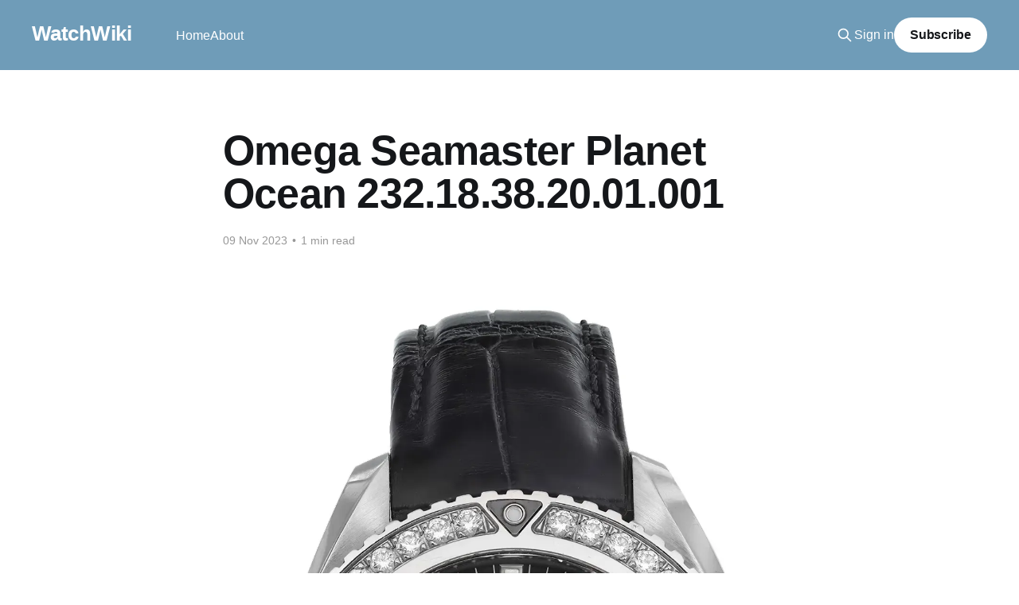

--- FILE ---
content_type: text/html; charset=utf-8
request_url: https://www.wristwatchwiki.com/omega-seamaster-planet-ocean-232-18-38-20-01-001/
body_size: 5124
content:
<!DOCTYPE html>
<html lang="en">
<head>

    <title>Omega Seamaster Planet Ocean 232.18.38.20.01.001</title>
    <meta charset="utf-8" />
    <meta http-equiv="X-UA-Compatible" content="IE=edge" />
    <meta name="HandheldFriendly" content="True" />
    <meta name="viewport" content="width=device-width, initial-scale=1.0" />
    
    <link rel="preload" as="style" href="https://www.wristwatchwiki.com/assets/built/screen.css?v=da36fad4ac" />
    <link rel="preload" as="script" href="https://www.wristwatchwiki.com/assets/built/casper.js?v=da36fad4ac" />

    <link rel="stylesheet" type="text/css" href="https://www.wristwatchwiki.com/assets/built/screen.css?v=da36fad4ac" />

    <link rel="canonical" href="https://www.wristwatchwiki.com/omega-seamaster-planet-ocean-232-18-38-20-01-001/">
    <meta name="referrer" content="no-referrer-when-downgrade">
    
    <meta property="og:site_name" content="WatchWiki">
    <meta property="og:type" content="article">
    <meta property="og:title" content="Omega Seamaster Planet Ocean 232.18.38.20.01.001">
    <meta property="og:description" content="Model Number: 232.18.38.20.01.001

Movement: Mechanical (Automatic)

Number of Jewels: 28 Jewels

Features: Luminous Hands, Rotating Bezel, Sapphire Crystal, Screwdown Crown, Self-Winding, Swiss Made, Swiss Movement, Water-Resistant

Crystal: Sapphire Crystal

Case Size: 38 mm

Case Thickness: 15 mm

Case Material: Stainless Steel

Band Material: Leather

Lug">
    <meta property="og:url" content="https://www.wristwatchwiki.com/omega-seamaster-planet-ocean-232-18-38-20-01-001/">
    <meta property="og:image" content="https://www.wristwatchwiki.com/content/images/size/w1200/2023/11/646e2f019f1578c5f7b7403b.webp">
    <meta property="article:published_time" content="2023-11-09T17:56:21.000Z">
    <meta property="article:modified_time" content="2023-11-09T17:56:21.000Z">
    <meta property="article:publisher" content="https://www.facebook.com/ghost">
    <meta name="twitter:card" content="summary_large_image">
    <meta name="twitter:title" content="Omega Seamaster Planet Ocean 232.18.38.20.01.001">
    <meta name="twitter:description" content="Model Number: 232.18.38.20.01.001

Movement: Mechanical (Automatic)

Number of Jewels: 28 Jewels

Features: Luminous Hands, Rotating Bezel, Sapphire Crystal, Screwdown Crown, Self-Winding, Swiss Made, Swiss Movement, Water-Resistant

Crystal: Sapphire Crystal

Case Size: 38 mm

Case Thickness: 15 mm

Case Material: Stainless Steel

Band Material: Leather

Lug">
    <meta name="twitter:url" content="https://www.wristwatchwiki.com/omega-seamaster-planet-ocean-232-18-38-20-01-001/">
    <meta name="twitter:image" content="https://www.wristwatchwiki.com/content/images/size/w1200/2023/11/646e2f019f1578c5f7b7403b.webp">
    <meta name="twitter:label1" content="Written by">
    <meta name="twitter:data1" content="Marco Cortes">
    <meta name="twitter:site" content="@ghost">
    <meta property="og:image:width" content="1200">
    <meta property="og:image:height" content="1200">
    
    <script type="application/ld+json">
{
    "@context": "https://schema.org",
    "@type": "Article",
    "publisher": {
        "@type": "Organization",
        "name": "WatchWiki",
        "url": "https://www.wristwatchwiki.com/",
        "logo": {
            "@type": "ImageObject",
            "url": "https://www.wristwatchwiki.com/favicon.ico",
            "width": 48,
            "height": 48
        }
    },
    "author": {
        "@type": "Person",
        "name": "Marco Cortes",
        "url": "https://www.wristwatchwiki.com/author/marco/",
        "sameAs": []
    },
    "headline": "Omega Seamaster Planet Ocean 232.18.38.20.01.001",
    "url": "https://www.wristwatchwiki.com/omega-seamaster-planet-ocean-232-18-38-20-01-001/",
    "datePublished": "2023-11-09T17:56:21.000Z",
    "dateModified": "2023-11-09T17:56:21.000Z",
    "image": {
        "@type": "ImageObject",
        "url": "https://www.wristwatchwiki.com/content/images/size/w1200/2023/11/646e2f019f1578c5f7b7403b.webp",
        "width": 1200,
        "height": 1200
    },
    "description": "Model Number: 232.18.38.20.01.001\n\nMovement: Mechanical (Automatic)\n\nNumber of Jewels: 28 Jewels\n\nFeatures: Luminous Hands, Rotating Bezel, Sapphire Crystal, Screwdown Crown, Self-Winding, Swiss Made, Swiss Movement, Water-Resistant\n\nCrystal: Sapphire Crystal\n\nCase Size: 38 mm\n\nCase Thickness: 15 mm\n\nCase Material: Stainless Steel\n\nBand Material: Leather\n\nLug Width: 18 mm\n\nBand Width: 16 mm\n\nSITE ID: 023085\n\n\n\n\n\nOmega Seamaster Planet Ocean Steel Diamond Black Dial Watch 232.18.38.20.01.001\n\n\n\n\n",
    "mainEntityOfPage": "https://www.wristwatchwiki.com/omega-seamaster-planet-ocean-232-18-38-20-01-001/"
}
    </script>

    <meta name="generator" content="Ghost 6.13">
    <link rel="alternate" type="application/rss+xml" title="WatchWiki" href="https://www.wristwatchwiki.com/rss/">
    <script defer src="https://cdn.jsdelivr.net/ghost/portal@~2.56/umd/portal.min.js" data-i18n="true" data-ghost="https://www.wristwatchwiki.com/" data-key="906af0b4db5dee3f10489ba3ba" data-api="https://watchwiki.ghost.io/ghost/api/content/" data-locale="en" crossorigin="anonymous"></script><style id="gh-members-styles">.gh-post-upgrade-cta-content,
.gh-post-upgrade-cta {
    display: flex;
    flex-direction: column;
    align-items: center;
    font-family: -apple-system, BlinkMacSystemFont, 'Segoe UI', Roboto, Oxygen, Ubuntu, Cantarell, 'Open Sans', 'Helvetica Neue', sans-serif;
    text-align: center;
    width: 100%;
    color: #ffffff;
    font-size: 16px;
}

.gh-post-upgrade-cta-content {
    border-radius: 8px;
    padding: 40px 4vw;
}

.gh-post-upgrade-cta h2 {
    color: #ffffff;
    font-size: 28px;
    letter-spacing: -0.2px;
    margin: 0;
    padding: 0;
}

.gh-post-upgrade-cta p {
    margin: 20px 0 0;
    padding: 0;
}

.gh-post-upgrade-cta small {
    font-size: 16px;
    letter-spacing: -0.2px;
}

.gh-post-upgrade-cta a {
    color: #ffffff;
    cursor: pointer;
    font-weight: 500;
    box-shadow: none;
    text-decoration: underline;
}

.gh-post-upgrade-cta a:hover {
    color: #ffffff;
    opacity: 0.8;
    box-shadow: none;
    text-decoration: underline;
}

.gh-post-upgrade-cta a.gh-btn {
    display: block;
    background: #ffffff;
    text-decoration: none;
    margin: 28px 0 0;
    padding: 8px 18px;
    border-radius: 4px;
    font-size: 16px;
    font-weight: 600;
}

.gh-post-upgrade-cta a.gh-btn:hover {
    opacity: 0.92;
}</style>
    <script defer src="https://cdn.jsdelivr.net/ghost/sodo-search@~1.8/umd/sodo-search.min.js" data-key="906af0b4db5dee3f10489ba3ba" data-styles="https://cdn.jsdelivr.net/ghost/sodo-search@~1.8/umd/main.css" data-sodo-search="https://watchwiki.ghost.io/" data-locale="en" crossorigin="anonymous"></script>
    
    <link href="https://www.wristwatchwiki.com/webmentions/receive/" rel="webmention">
    <script defer src="/public/cards.min.js?v=da36fad4ac"></script>
    <link rel="stylesheet" type="text/css" href="/public/cards.min.css?v=da36fad4ac">
    <script defer src="/public/member-attribution.min.js?v=da36fad4ac"></script>
    <script defer src="/public/ghost-stats.min.js?v=da36fad4ac" data-stringify-payload="false" data-datasource="analytics_events" data-storage="localStorage" data-host="https://www.wristwatchwiki.com/.ghost/analytics/api/v1/page_hit"  tb_site_uuid="cef0dd7b-6f30-4608-9202-df392087c798" tb_post_uuid="282d881c-cf48-4f39-bf07-18de9a00eb59" tb_post_type="post" tb_member_uuid="undefined" tb_member_status="undefined"></script><style>:root {--ghost-accent-color: #6f9cb8;}</style>
    <style>
.author-list,
.author-name,
.post-card-byline-content span:first-of-type {
    display: none;
}
.post-card-byline-content {
    margin-left: 0;
}
</style>



<script src="https://ajax.googleapis.com/ajax/libs/jquery/3.7.1/jquery.min.js"></script>

</head>
<body class="post-template is-head-left-logo has-cover">
<div class="viewport">

    <header id="gh-head" class="gh-head outer">
        <div class="gh-head-inner inner">
            <div class="gh-head-brand">
                <a class="gh-head-logo no-image" href="https://www.wristwatchwiki.com">
                        WatchWiki
                </a>
                <button class="gh-search gh-icon-btn" aria-label="Search this site" data-ghost-search><svg xmlns="http://www.w3.org/2000/svg" fill="none" viewBox="0 0 24 24" stroke="currentColor" stroke-width="2" width="20" height="20"><path stroke-linecap="round" stroke-linejoin="round" d="M21 21l-6-6m2-5a7 7 0 11-14 0 7 7 0 0114 0z"></path></svg></button>
                <button class="gh-burger" aria-label="Main Menu"></button>
            </div>

            <nav class="gh-head-menu">
                <ul class="nav">
    <li class="nav-home"><a href="https://www.wristwatchwiki.com/">Home</a></li>
    <li class="nav-about"><a href="https://www.wristwatchwiki.com/about/">About</a></li>
</ul>

            </nav>

            <div class="gh-head-actions">
                    <button class="gh-search gh-icon-btn" aria-label="Search this site" data-ghost-search><svg xmlns="http://www.w3.org/2000/svg" fill="none" viewBox="0 0 24 24" stroke="currentColor" stroke-width="2" width="20" height="20"><path stroke-linecap="round" stroke-linejoin="round" d="M21 21l-6-6m2-5a7 7 0 11-14 0 7 7 0 0114 0z"></path></svg></button>
                    <div class="gh-head-members">
                                <a class="gh-head-link" href="#/portal/signin" data-portal="signin">Sign in</a>
                                <a class="gh-head-button" href="#/portal/signup" data-portal="signup">Subscribe</a>
                    </div>
            </div>
        </div>
    </header>

    <div class="site-content">
        



<main id="site-main" class="site-main">
<article class="article post ">

    <header class="article-header gh-canvas">

        <div class="article-tag post-card-tags">
        </div>

        <h1 class="article-title">Omega Seamaster Planet Ocean 232.18.38.20.01.001</h1>


        <div class="article-byline">
        <section class="article-byline-content">

            <ul class="author-list instapaper_ignore">
                <li class="author-list-item">
                    <a href="/author/marco/" class="author-avatar author-profile-image" aria-label="Read more of Marco Cortes"><svg viewBox="0 0 24 24" xmlns="http://www.w3.org/2000/svg"><g fill="none" fill-rule="evenodd"><path d="M3.513 18.998C4.749 15.504 8.082 13 12 13s7.251 2.504 8.487 5.998C18.47 21.442 15.417 23 12 23s-6.47-1.558-8.487-4.002zM12 12c2.21 0 4-2.79 4-5s-1.79-4-4-4-4 1.79-4 4 1.79 5 4 5z" fill="#FFF"/></g></svg>
</a>
                </li>
            </ul>

            <div class="article-byline-meta">
                <h4 class="author-name"><a href="/author/marco/">Marco Cortes</a></h4>
                <div class="byline-meta-content">
                    <time class="byline-meta-date" datetime="2023-11-09">09 Nov 2023</time>
                        <span class="byline-reading-time"><span class="bull">&bull;</span> 1 min read</span>
                </div>
            </div>

        </section>
        </div>

            <figure class="article-image">
                <img
                    srcset="/content/images/size/w300/2023/11/646e2f019f1578c5f7b7403b.webp 300w,
                            /content/images/size/w600/2023/11/646e2f019f1578c5f7b7403b.webp 600w,
                            /content/images/size/w1000/2023/11/646e2f019f1578c5f7b7403b.webp 1000w,
                            /content/images/size/w2000/2023/11/646e2f019f1578c5f7b7403b.webp 2000w"
                    sizes="(min-width: 1400px) 1400px, 92vw"
                    src="/content/images/size/w2000/2023/11/646e2f019f1578c5f7b7403b.webp"
                    alt="Front Full View Of OMEGA 232.18.38.20.01.001 Stainless Steel Watch "
                />
                    <figcaption>Front Full View Of OMEGA 232.18.38.20.01.001 Stainless Steel Watch </figcaption>
            </figure>

    </header>

    <section class="gh-content gh-canvas">
        <p>Model Number: 232.18.38.20.01.001</p><p>Movement: Mechanical (Automatic)</p><p>Number of Jewels: 28 Jewels</p><p>Features: Luminous Hands, Rotating Bezel, Sapphire Crystal, Screwdown Crown, Self-Winding, Swiss Made, Swiss Movement, Water-Resistant</p><p>Crystal: Sapphire Crystal</p><p>Case Size: 38 mm</p><p>Case Thickness: 15 mm</p><p>Case Material: Stainless Steel</p><p>Band Material: Leather</p><p>Lug Width: 18 mm</p><p>Band Width: 16 mm</p><p>SITE ID: 023085</p><div class="kg-card kg-product-card">
            <div class="kg-product-card-container">
                <img src="https://www.wristwatchwiki.com/content/images/2023/11/646e2f019f1578c5f7b7403b.webp" width="2000" height="2000" class="kg-product-card-image" loading="lazy">
                <div class="kg-product-card-title-container">
                    <h4 class="kg-product-card-title"><b><strong style="white-space:pre-wrap">Omega Seamaster Planet Ocean Steel Diamond Black Dial Watch 232.18.38.20.01.001</strong></b></h4>
                </div>
                

                <div class="kg-product-card-description"><p><span style="white-space:pre-wrap">Pre-owned. Signs of wear on the inner part of the strap. Comes with the original box, pictograms, and a diamond certificate. Can have minor blemishes during handling and shipping.</span></p></div>
                
                    <a href="https://ebay.com/itm/145104968016?ref=wristwatchwiki.com" class="kg-product-card-button kg-product-card-btn-accent" target="_blank" rel="noopener noreferrer"><span>Purchase</span></a>
                
            </div>
        </div>
    </section>


</article>
</main>

    <section class="footer-cta outer">
        <div class="inner">
            <h2 class="footer-cta-title">Sign up for more like this.</h2>
            <a class="footer-cta-button" href="#/portal" data-portal>
                <div class="footer-cta-input">Enter your email</div>
                <span>Subscribe</span>
            </a>
        </div>
    </section>



            <aside class="read-more-wrap outer">
                <div class="read-more inner">
                        
<article class="post-card post">

    <a class="post-card-image-link" href="/breitling-chronomat-blackbird-a44360/">

        <img class="post-card-image"
            srcset="/content/images/size/w300/2023/11/6447ee65e67a3f0543d7f5dc.webp 300w,
                    /content/images/size/w600/2023/11/6447ee65e67a3f0543d7f5dc.webp 600w,
                    /content/images/size/w1000/2023/11/6447ee65e67a3f0543d7f5dc.webp 1000w,
                    /content/images/size/w2000/2023/11/6447ee65e67a3f0543d7f5dc.webp 2000w"
            sizes="(max-width: 1000px) 400px, 800px"
            src="/content/images/size/w600/2023/11/6447ee65e67a3f0543d7f5dc.webp"
            alt="Front Full View Of Breitling A44360 Stainless Steel Watch "
            loading="lazy"
        />


    </a>

    <div class="post-card-content">

        <a class="post-card-content-link" href="/breitling-chronomat-blackbird-a44360/">
            <header class="post-card-header">
                <div class="post-card-tags">
                </div>
                <h2 class="post-card-title">
                    Breitling Chronomat Blackbird A44360
                </h2>
            </header>
                <div class="post-card-excerpt">Model Number: A44360

Movement: Mechanical (Automatic)

Features: Chronograph, Date Indicator, Limited Edition, Luminous Hands, Rotating Bezel, Sapphire Crystal, Small Seconds Subdial, Swiss Made, Swiss Movement, Tachymeter, Water-Resistant

Crystal: Sapphire Crystal

Case Size: 44 mm

Case Thickness: 17 mm

Case Material: Stainless Steel

Band Material: Stainless Steel

Lug Width: 22 mm</div>
        </a>

        <footer class="post-card-meta">
            <time class="post-card-meta-date" datetime="2023-11-09">09 Nov 2023</time>
                <span class="post-card-meta-length">1 min read</span>
        </footer>

    </div>

</article>
                        
<article class="post-card post">

    <a class="post-card-image-link" href="/breitling-chronomat-ab042011-bb56-153s/">

        <img class="post-card-image"
            srcset="/content/images/size/w300/2023/11/60902763a06fa452b962b1f7.jpg 300w,
                    /content/images/size/w600/2023/11/60902763a06fa452b962b1f7.jpg 600w,
                    /content/images/size/w1000/2023/11/60902763a06fa452b962b1f7.jpg 1000w,
                    /content/images/size/w2000/2023/11/60902763a06fa452b962b1f7.jpg 2000w"
            sizes="(max-width: 1000px) 400px, 800px"
            src="/content/images/size/w600/2023/11/60902763a06fa452b962b1f7.jpg"
            alt="Front Full View Of Breitling AB042011/BB56-153s Stainless Steel Watch "
            loading="lazy"
        />


    </a>

    <div class="post-card-content">

        <a class="post-card-content-link" href="/breitling-chronomat-ab042011-bb56-153s/">
            <header class="post-card-header">
                <div class="post-card-tags">
                </div>
                <h2 class="post-card-title">
                    Breitling Chronomat AB042011/BB56-153s
                </h2>
            </header>
                <div class="post-card-excerpt">Model Number: AB042011/BB56-153s

Movement: Mechanical (Automatic)

Number of Jewels: 47

Features: Chronograph, Chronometer, Date Indicator, GMT, Limited Edition, Luminous Hands, Multifunction, Push/Pull Crown, Rotating Bezel, Sapphire Crystal, Small Seconds Subdial, Self-Winding, Shock-Resistant, Swiss Made, Swiss Movement, Water-Resistant

Crystal: Sapphire Crystal

Case Size: 44 mm

Case Thickness: 17 mm</div>
        </a>

        <footer class="post-card-meta">
            <time class="post-card-meta-date" datetime="2023-11-09">09 Nov 2023</time>
                <span class="post-card-meta-length">1 min read</span>
        </footer>

    </div>

</article>
                        
<article class="post-card post">

    <a class="post-card-image-link" href="/breitling-bentley-unitime-mb0521v4-be46-265s/">

        <img class="post-card-image"
            srcset="/content/images/size/w300/2023/11/5f6bf2c5154959d1f1fe723b.jpg 300w,
                    /content/images/size/w600/2023/11/5f6bf2c5154959d1f1fe723b.jpg 600w,
                    /content/images/size/w1000/2023/11/5f6bf2c5154959d1f1fe723b.jpg 1000w,
                    /content/images/size/w2000/2023/11/5f6bf2c5154959d1f1fe723b.jpg 2000w"
            sizes="(max-width: 1000px) 400px, 800px"
            src="/content/images/size/w600/2023/11/5f6bf2c5154959d1f1fe723b.jpg"
            alt="Front Full View Of Breitling MB0521V4/BE46-265S Stainless Steel Watch "
            loading="lazy"
        />


    </a>

    <div class="post-card-content">

        <a class="post-card-content-link" href="/breitling-bentley-unitime-mb0521v4-be46-265s/">
            <header class="post-card-header">
                <div class="post-card-tags">
                </div>
                <h2 class="post-card-title">
                    Breitling Bentley Unitime MB0521V4/BE46-265S
                </h2>
            </header>
                <div class="post-card-excerpt">Model Number: MB0521V4/BE46-265S

Movement: Mechanical (Automatic)

Number of Jewels: 56 Jewels

Features: Chronograph, Date Indicator, Fixed Bezel, Luminous Hands, Sapphire Crystal, Small Seconds Subdial, Screwdown Crown, Self-Winding, Swiss Made, Swiss Movement, Water-Resistant

Crystal: Sapphire Crystal

Case Size: 49 mm

Case Thickness: 17 mm

Case Material: Stainless Steel

Band Material:</div>
        </a>

        <footer class="post-card-meta">
            <time class="post-card-meta-date" datetime="2023-11-09">09 Nov 2023</time>
                <span class="post-card-meta-length">1 min read</span>
        </footer>

    </div>

</article>
                </div>
            </aside>



    </div>

    <footer class="site-footer outer">
        <div class="inner">
            <section class="copyright"><a href="https://www.wristwatchwiki.com">WatchWiki</a> &copy; 2026</section>
            <nav class="site-footer-nav">
                <ul class="nav">
    <li class="nav-sign-up"><a href="#/portal/">Sign up</a></li>
</ul>

            </nav>
            <div class="gh-powered-by"><a href="https://ghost.org/" target="_blank" rel="noopener">Powered by Ghost</a></div>
        </div>
    </footer>

</div>

    <div class="pswp" tabindex="-1" role="dialog" aria-hidden="true">
    <div class="pswp__bg"></div>

    <div class="pswp__scroll-wrap">
        <div class="pswp__container">
            <div class="pswp__item"></div>
            <div class="pswp__item"></div>
            <div class="pswp__item"></div>
        </div>

        <div class="pswp__ui pswp__ui--hidden">
            <div class="pswp__top-bar">
                <div class="pswp__counter"></div>

                <button class="pswp__button pswp__button--close" title="Close (Esc)"></button>
                <button class="pswp__button pswp__button--share" title="Share"></button>
                <button class="pswp__button pswp__button--fs" title="Toggle fullscreen"></button>
                <button class="pswp__button pswp__button--zoom" title="Zoom in/out"></button>

                <div class="pswp__preloader">
                    <div class="pswp__preloader__icn">
                        <div class="pswp__preloader__cut">
                            <div class="pswp__preloader__donut"></div>
                        </div>
                    </div>
                </div>
            </div>

            <div class="pswp__share-modal pswp__share-modal--hidden pswp__single-tap">
                <div class="pswp__share-tooltip"></div>
            </div>

            <button class="pswp__button pswp__button--arrow--left" title="Previous (arrow left)"></button>
            <button class="pswp__button pswp__button--arrow--right" title="Next (arrow right)"></button>

            <div class="pswp__caption">
                <div class="pswp__caption__center"></div>
            </div>
        </div>
    </div>
</div>
<script
    src="https://code.jquery.com/jquery-3.5.1.min.js"
    integrity="sha256-9/aliU8dGd2tb6OSsuzixeV4y/faTqgFtohetphbbj0="
    crossorigin="anonymous">
</script>
<script src="https://www.wristwatchwiki.com/assets/built/casper.js?v=da36fad4ac"></script>
<script>
$(document).ready(function () {
    // Mobile Menu Trigger
    $('.gh-burger').click(function () {
        $('body').toggleClass('gh-head-open');
    });
    // FitVids - Makes video embeds responsive
    $(".gh-content").fitVids();
});
</script>



</body>
</html>
